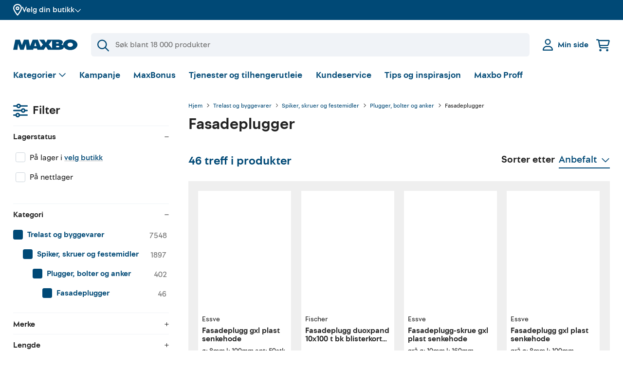

--- FILE ---
content_type: application/javascript
request_url: https://www.maxbo.no/component---src-templates-category-content-page-tsx-125eff2772977f58f266.js
body_size: 673
content:
(self.webpackChunkmaxbo_app=self.webpackChunkmaxbo_app||[]).push([[1860,791],{34518:function(e,t,a){"use strict";a.r(t);var l=a(6366),r=a(74504),o=a(40902),n=a(67294),i=a(44086);t.default=e=>{var t,a,c;const{canonicalUrl:g}=(0,o.tI)(),{pageContext:u,location:d,path:p}=e,{value:s=""}=(null==u||null===(t=u.data)||void 0===t?void 0:t.googleRetailFacetFilters)||{};return e.pageContext.data.showBreadcrumb=!0,e.pageContext.appData={canonicalUrl:g,googleRetailPage:{location:d,facetFilter:null==u||null===(a=u.data)||void 0===a?void 0:a.googleRetailFacetFilters,search:{pageCategories:[s]},viewContext:{pageType:null==u?void 0:u.type,loadedPage:p,categoryTree:null==u?void 0:u.categoryTree,showCategoryNavigation:!0,filterContext:{hiddenFacets:[l.xX],defaultOpenedAccordionKey:r.fn},searchContext:{category:null==u||null===(c=u.data)||void 0===c?void 0:c.categoryHierarchy}}}},n.createElement(i.default,e)}},44086:function(e,t,a){"use strict";a.r(t);var l=a(71381),r=a(6366),o=a(40902),n=a(62214),i=a(71120),c=a(83858),g=a(43807),u=a(67294);t.default=e=>{var t,a;const{path:d,pageContext:p,location:s}=e,{data:{productCount:m,priceInformation:v,lipscore:h,categoryProductStructuredDataEnabled:b},appData:{canonicalUrl:y,googleRetailPage:f}={}}=p,{getSetting:C}=(0,o.yu)(),x=C(r.RE),{description:E,headerImage:P,headerStyle:w,metaImage:D,pageContent:F,parent:I,preamble:R,seoTitle:S,title:k,type:T,breadcrumbs:U,modificationDate:A}=n.pimcore.pageParser.getPimcorePageAttributes(p,x),q={title:k,preamble:R,parent:I,breadcrumbs:U,headerImage:[r.yi,r.nb].includes(T)&&null!=P&&null!==(t=P.original)&&void 0!==t&&t.path?(0,n.getImageSrcSets)(P,x):void 0,half:[r.yi,r.nb].includes(T),size:w},N=n.pimcore.pageParser.getFaqItems(p),_=null!==(a=""!==S?S:k)&&void 0!==a?a:"",j=b?n.structuredData.getPageProductData(_,"https://www.maxbo.no"+d,null==v?void 0:v.high,null==v?void 0:v.low,m,null==h?void 0:h.rating,null==h?void 0:h.ratingCount):"",z=T===r.we?n.structuredData.getArticleData(A,k,null==D?void 0:D.src):"",B=""+j+(N.length>0?n.structuredData.getFaqData(N):"")+z,G=f?l.GoogleRetailPageWrapper:u.Fragment;return u.createElement(u.Fragment,null,u.createElement(l.Seo,{title:S,description:E,location:s,metaImage:D,canonicalUrl:y},B&&u.createElement("script",{type:"application/ld+json"},B)),u.createElement(G,f,u.createElement(i.m,q),u.createElement(c.$,null,u.createElement(g.R,{html:F}),u.createElement(n.lN,e))))}}}]);

--- FILE ---
content_type: application/javascript
request_url: https://www.maxbo.no/webpack-runtime-1895000452f469a2299d.js
body_size: -555
content:
!function(){"use strict";var e,t,r,n,c,a,o,f={},s={};function d(e){var t=s[e];if(void 0!==t)return t.exports;var r=s[e]={id:e,loaded:!1,exports:{}};return f[e].call(r.exports,r,r.exports,d),r.loaded=!0,r.exports}d.m=f,e=[],d.O=function(t,r,n,c){if(!r){var a=1/0;for(s=0;s<e.length;s++){r=e[s][0],n=e[s][1],c=e[s][2];for(var o=!0,f=0;f<r.length;f++)(!1&c||a>=c)&&Object.keys(d.O).every((function(e){return d.O[e](r[f])}))?r.splice(f--,1):(o=!1,c<a&&(a=c));o&&(e.splice(s--,1),t=n())}return t}c=c||0;for(var s=e.length;s>0&&e[s-1][2]>c;s--)e[s]=e[s-1];e[s]=[r,n,c]},d.n=function(e){var t=e&&e.__esModule?function(){return e.default}:function(){return e};return d.d(t,{a:t}),t},r=Object.getPrototypeOf?function(e){return Object.getPrototypeOf(e)}:function(e){return e.__proto__},d.t=function(e,n){if(1&n&&(e=this(e)),8&n)return e;if("object"==typeof e&&e){if(4&n&&e.__esModule)return e;if(16&n&&"function"==typeof e.then)return e}var c=Object.create(null);d.r(c);var a={};t=t||[null,r({}),r([]),r(r)];for(var o=2&n&&e;"object"==typeof o&&!~t.indexOf(o);o=r(o))Object.getOwnPropertyNames(o).forEach((function(t){a[t]=function(){return e[t]}}));return a.default=function(){return e},d.d(c,a),c},d.d=function(e,t){for(var r in t)d.o(t,r)&&!d.o(e,r)&&Object.defineProperty(e,r,{enumerable:!0,get:t[r]})},d.f={},d.e=function(e){return Promise.all(Object.keys(d.f).reduce((function(t,r){return d.f[r](e,t),t}),[]))},d.u=function(e){return({228:"component---src-pages-checkout-tsx",261:"reactPlayerKaltura",532:"styles",791:"component---src-templates-page-template-tsx",1860:"component---src-templates-category-content-page-tsx",2121:"reactPlayerFacebook",2546:"reactPlayerStreamable",2666:"component---src-pages-takk-js",2848:"component---src-pages-profil-js",3034:"component---src-pages-logginn-js",3451:"component---src-pages-vipps-login-error-js",3743:"reactPlayerVimeo",3801:"component---src-pages-erp-sales-customer-edit-js",4298:"component---src-templates-product-page-js",4306:"component---cache-caches-gatsby-plugin-offline-app-shell-js",4379:"component---src-pages-adyen-process-result-js",4390:"component---src-templates-single-store-page-js",4406:"component---src-pages-registrere-js",4439:"reactPlayerYouTube",4667:"reactPlayerMixcloud",5034:"component---src-pages-logginn-club-js",5163:"component---src-templates-stores-page-js",5580:"component---src-pages-vipps-login-confirmation-js",5948:"component---src-templates-start-page-js",6011:"reactPlayerFilePlayer",6125:"reactPlayerSoundCloud",6216:"reactPlayerTwitch",7244:"component---src-pages-nytt-passord-js",7519:"component---src-pages-cms-preview-js",7596:"reactPlayerDailyMotion",7664:"reactPlayerPreview",7751:"component---src-pages-erp-sales-customer-register-js",8055:"reactPlayerWistia",8056:"component---src-templates-brand-page-tsx",8342:"component---src-pages-redirect-js",8883:"component---src-pages-404-js",8888:"reactPlayerVidyard",9673:"component---src-pages-glemt-passord-js",9987:"component---src-pages-sok-tsx"}[e]||e)+"-"+{72:"c15b498b6b9d1e7043e3",228:"365de4e6e2700b537bda",261:"1b1e4fb9b706938ec4f5",532:"00f0313e903b5cfb3a43",783:"61eeb978d046c08f35e7",787:"1b3fc7bcca7d6b27d74e",791:"f82b725be51818defd4f",950:"21eed3b0028031a188cf",1011:"0433695c7e912ea06a56",1384:"241602c10b7f9df9d5e8",1427:"887f841dcc85cec42f03",1781:"3cfde09c352759454034",1860:"125eff2772977f58f266",2121:"c45a9bf7f0216bc3158c",2257:"69c2575305f4e927549d",2509:"dc4e23c28bc55da41466",2537:"a26aa343912d308cb6bb",2546:"f2d9e18960a90d8422e1",2598:"8cf51d39b1c18c6c27b0",2666:"2717907cabdc9dbb183c",2848:"b32e161a412c2f6ec336",3033:"2ea135789b1b00a15397",3034:"2039875b63e8aadfa991",3255:"abf683ff497bb50ee58a",3451:"f40ed2595e11fd269805",3516:"39c640f8560e5becf99e",3743:"d0ea5178370a6f71ae27",3746:"3660de6e36e89f9f91a8",3801:"d56df9bf52c223299f75",4298:"697234891f1005cedd07",4306:"6f8d2f7595a443b6d25b",4379:"f3d0f222ceb18906f7a0",4390:"7ac539264750e5d0591a",4406:"98ffdfbfc6bb8c4db08f",4439:"f2c9896cf6c53a6d11ae",4645:"2a3ee64b1bd39aaa3241",4667:"e74786a60e814245d1c0",5034:"595057df764e0c665769",5163:"09e9903b46b83e63f835",5166:"5f07829d999efdde2683",5580:"94bc61209254c054b486",5948:"d6a4664111249551302a",6011:"b7b82addbfccdad2681f",6125:"8ea13f1db2432d8fbe3e",6216:"f0269fdef3fb7e063148",6338:"5c8d3c01c4355f6305ed",6557:"b0b431fca533e6716dcf",6994:"d0a2396bf8f4ba922600",7142:"d8878e5f4ab17844c9b3",7244:"4b98f6f4b7a4e7b1c3d0",7519:"4a81b6e8cb5bafd676a0",7596:"b4d07791a5242a9e4dcb",7664:"d7b371755483a82e235e",7751:"1d1f478529256d0e252a",8055:"eb53a55d8fecbd643891",8056:"f8ca341bcdd169d53510",8342:"5d3b02f4d5352a52dfb8",8883:"ad921039e514fc4bc11e",8888:"0f3b686d4794ab413db4",9251:"1ad5975f6c87c397b52e",9630:"3dd1e587f27268c7340e",9673:"e10f1e2e1bb2980e1afd",9794:"20f7d528ee511296503a",9969:"7bdf639a638be32140b1",9987:"9fe44dbb951fddceede6"}[e]+".js"},d.miniCssF=function(e){return"styles.ad7882921eaca65a432d.css"},d.g=function(){if("object"==typeof globalThis)return globalThis;try{return this||new Function("return this")()}catch(e){if("object"==typeof window)return window}}(),d.hmd=function(e){return(e=Object.create(e)).children||(e.children=[]),Object.defineProperty(e,"exports",{enumerable:!0,set:function(){throw new Error("ES Modules may not assign module.exports or exports.*, Use ESM export syntax, instead: "+e.id)}}),e},d.o=function(e,t){return Object.prototype.hasOwnProperty.call(e,t)},n={},c="maxbo-app:",d.l=function(e,t,r,a){if(n[e])n[e].push(t);else{var o,f;if(void 0!==r)for(var s=document.getElementsByTagName("script"),i=0;i<s.length;i++){var u=s[i];if(u.getAttribute("src")==e||u.getAttribute("data-webpack")==c+r){o=u;break}}o||(f=!0,(o=document.createElement("script")).charset="utf-8",o.timeout=120,d.nc&&o.setAttribute("nonce",d.nc),o.setAttribute("data-webpack",c+r),o.src=e),n[e]=[t];var l=function(t,r){o.onerror=o.onload=null,clearTimeout(b);var c=n[e];if(delete n[e],o.parentNode&&o.parentNode.removeChild(o),c&&c.forEach((function(e){return e(r)})),t)return t(r)},b=setTimeout(l.bind(null,void 0,{type:"timeout",target:o}),12e4);o.onerror=l.bind(null,o.onerror),o.onload=l.bind(null,o.onload),f&&document.head.appendChild(o)}},d.r=function(e){"undefined"!=typeof Symbol&&Symbol.toStringTag&&Object.defineProperty(e,Symbol.toStringTag,{value:"Module"}),Object.defineProperty(e,"__esModule",{value:!0})},d.nmd=function(e){return e.paths=[],e.children||(e.children=[]),e},d.p="/",a=function(e){return new Promise((function(t,r){var n=d.miniCssF(e),c=d.p+n;if(function(e,t){for(var r=document.getElementsByTagName("link"),n=0;n<r.length;n++){var c=(o=r[n]).getAttribute("data-href")||o.getAttribute("href");if("stylesheet"===o.rel&&(c===e||c===t))return o}var a=document.getElementsByTagName("style");for(n=0;n<a.length;n++){var o;if((c=(o=a[n]).getAttribute("data-href"))===e||c===t)return o}}(n,c))return t();!function(e,t,r,n){var c=document.createElement("link");c.rel="stylesheet",c.type="text/css",c.onerror=c.onload=function(a){if(c.onerror=c.onload=null,"load"===a.type)r();else{var o=a&&("load"===a.type?"missing":a.type),f=a&&a.target&&a.target.href||t,s=new Error("Loading CSS chunk "+e+" failed.\n("+f+")");s.code="CSS_CHUNK_LOAD_FAILED",s.type=o,s.request=f,c.parentNode.removeChild(c),n(s)}},c.href=t,document.head.appendChild(c)}(e,c,t,r)}))},o={6658:0},d.f.miniCss=function(e,t){o[e]?t.push(o[e]):0!==o[e]&&{532:1}[e]&&t.push(o[e]=a(e).then((function(){o[e]=0}),(function(t){throw delete o[e],t})))},function(){var e={6658:0,532:0};d.f.j=function(t,r){var n=d.o(e,t)?e[t]:void 0;if(0!==n)if(n)r.push(n[2]);else if(/^(532|6658)$/.test(t))e[t]=0;else{var c=new Promise((function(r,c){n=e[t]=[r,c]}));r.push(n[2]=c);var a=d.p+d.u(t),o=new Error;d.l(a,(function(r){if(d.o(e,t)&&(0!==(n=e[t])&&(e[t]=void 0),n)){var c=r&&("load"===r.type?"missing":r.type),a=r&&r.target&&r.target.src;o.message="Loading chunk "+t+" failed.\n("+c+": "+a+")",o.name="ChunkLoadError",o.type=c,o.request=a,n[1](o)}}),"chunk-"+t,t)}},d.O.j=function(t){return 0===e[t]};var t=function(t,r){var n,c,a=r[0],o=r[1],f=r[2],s=0;for(n in o)d.o(o,n)&&(d.m[n]=o[n]);if(f)var i=f(d);for(t&&t(r);s<a.length;s++)c=a[s],d.o(e,c)&&e[c]&&e[c][0](),e[a[s]]=0;return d.O(i)},r=self.webpackChunkmaxbo_app=self.webpackChunkmaxbo_app||[];r.forEach(t.bind(null,0)),r.push=t.bind(null,r.push.bind(r))}()}();

--- FILE ---
content_type: application/javascript
request_url: https://www.maxbo.no/webpack-runtime-1895000452f469a2299d.js
body_size: 3226
content:
!function(){"use strict";var e,t,r,n,c,a,o,f={},s={};function d(e){var t=s[e];if(void 0!==t)return t.exports;var r=s[e]={id:e,loaded:!1,exports:{}};return f[e].call(r.exports,r,r.exports,d),r.loaded=!0,r.exports}d.m=f,e=[],d.O=function(t,r,n,c){if(!r){var a=1/0;for(s=0;s<e.length;s++){r=e[s][0],n=e[s][1],c=e[s][2];for(var o=!0,f=0;f<r.length;f++)(!1&c||a>=c)&&Object.keys(d.O).every((function(e){return d.O[e](r[f])}))?r.splice(f--,1):(o=!1,c<a&&(a=c));o&&(e.splice(s--,1),t=n())}return t}c=c||0;for(var s=e.length;s>0&&e[s-1][2]>c;s--)e[s]=e[s-1];e[s]=[r,n,c]},d.n=function(e){var t=e&&e.__esModule?function(){return e.default}:function(){return e};return d.d(t,{a:t}),t},r=Object.getPrototypeOf?function(e){return Object.getPrototypeOf(e)}:function(e){return e.__proto__},d.t=function(e,n){if(1&n&&(e=this(e)),8&n)return e;if("object"==typeof e&&e){if(4&n&&e.__esModule)return e;if(16&n&&"function"==typeof e.then)return e}var c=Object.create(null);d.r(c);var a={};t=t||[null,r({}),r([]),r(r)];for(var o=2&n&&e;"object"==typeof o&&!~t.indexOf(o);o=r(o))Object.getOwnPropertyNames(o).forEach((function(t){a[t]=function(){return e[t]}}));return a.default=function(){return e},d.d(c,a),c},d.d=function(e,t){for(var r in t)d.o(t,r)&&!d.o(e,r)&&Object.defineProperty(e,r,{enumerable:!0,get:t[r]})},d.f={},d.e=function(e){return Promise.all(Object.keys(d.f).reduce((function(t,r){return d.f[r](e,t),t}),[]))},d.u=function(e){return({228:"component---src-pages-checkout-tsx",261:"reactPlayerKaltura",532:"styles",791:"component---src-templates-page-template-tsx",1860:"component---src-templates-category-content-page-tsx",2121:"reactPlayerFacebook",2546:"reactPlayerStreamable",2666:"component---src-pages-takk-js",2848:"component---src-pages-profil-js",3034:"component---src-pages-logginn-js",3451:"component---src-pages-vipps-login-error-js",3743:"reactPlayerVimeo",3801:"component---src-pages-erp-sales-customer-edit-js",4298:"component---src-templates-product-page-js",4306:"component---cache-caches-gatsby-plugin-offline-app-shell-js",4379:"component---src-pages-adyen-process-result-js",4390:"component---src-templates-single-store-page-js",4406:"component---src-pages-registrere-js",4439:"reactPlayerYouTube",4667:"reactPlayerMixcloud",5034:"component---src-pages-logginn-club-js",5163:"component---src-templates-stores-page-js",5580:"component---src-pages-vipps-login-confirmation-js",5948:"component---src-templates-start-page-js",6011:"reactPlayerFilePlayer",6125:"reactPlayerSoundCloud",6216:"reactPlayerTwitch",7244:"component---src-pages-nytt-passord-js",7519:"component---src-pages-cms-preview-js",7596:"reactPlayerDailyMotion",7664:"reactPlayerPreview",7751:"component---src-pages-erp-sales-customer-register-js",8055:"reactPlayerWistia",8056:"component---src-templates-brand-page-tsx",8342:"component---src-pages-redirect-js",8883:"component---src-pages-404-js",8888:"reactPlayerVidyard",9673:"component---src-pages-glemt-passord-js",9987:"component---src-pages-sok-tsx"}[e]||e)+"-"+{72:"c15b498b6b9d1e7043e3",228:"365de4e6e2700b537bda",261:"1b1e4fb9b706938ec4f5",532:"00f0313e903b5cfb3a43",783:"61eeb978d046c08f35e7",787:"1b3fc7bcca7d6b27d74e",791:"f82b725be51818defd4f",950:"21eed3b0028031a188cf",1011:"0433695c7e912ea06a56",1384:"241602c10b7f9df9d5e8",1427:"887f841dcc85cec42f03",1781:"3cfde09c352759454034",1860:"125eff2772977f58f266",2121:"c45a9bf7f0216bc3158c",2257:"69c2575305f4e927549d",2509:"dc4e23c28bc55da41466",2537:"a26aa343912d308cb6bb",2546:"f2d9e18960a90d8422e1",2598:"8cf51d39b1c18c6c27b0",2666:"2717907cabdc9dbb183c",2848:"b32e161a412c2f6ec336",3033:"2ea135789b1b00a15397",3034:"2039875b63e8aadfa991",3255:"abf683ff497bb50ee58a",3451:"f40ed2595e11fd269805",3516:"39c640f8560e5becf99e",3743:"d0ea5178370a6f71ae27",3746:"3660de6e36e89f9f91a8",3801:"d56df9bf52c223299f75",4298:"697234891f1005cedd07",4306:"6f8d2f7595a443b6d25b",4379:"f3d0f222ceb18906f7a0",4390:"7ac539264750e5d0591a",4406:"98ffdfbfc6bb8c4db08f",4439:"f2c9896cf6c53a6d11ae",4645:"2a3ee64b1bd39aaa3241",4667:"e74786a60e814245d1c0",5034:"595057df764e0c665769",5163:"09e9903b46b83e63f835",5166:"5f07829d999efdde2683",5580:"94bc61209254c054b486",5948:"d6a4664111249551302a",6011:"b7b82addbfccdad2681f",6125:"8ea13f1db2432d8fbe3e",6216:"f0269fdef3fb7e063148",6338:"5c8d3c01c4355f6305ed",6557:"b0b431fca533e6716dcf",6994:"d0a2396bf8f4ba922600",7142:"d8878e5f4ab17844c9b3",7244:"4b98f6f4b7a4e7b1c3d0",7519:"4a81b6e8cb5bafd676a0",7596:"b4d07791a5242a9e4dcb",7664:"d7b371755483a82e235e",7751:"1d1f478529256d0e252a",8055:"eb53a55d8fecbd643891",8056:"f8ca341bcdd169d53510",8342:"5d3b02f4d5352a52dfb8",8883:"ad921039e514fc4bc11e",8888:"0f3b686d4794ab413db4",9251:"1ad5975f6c87c397b52e",9630:"3dd1e587f27268c7340e",9673:"e10f1e2e1bb2980e1afd",9794:"20f7d528ee511296503a",9969:"7bdf639a638be32140b1",9987:"9fe44dbb951fddceede6"}[e]+".js"},d.miniCssF=function(e){return"styles.ad7882921eaca65a432d.css"},d.g=function(){if("object"==typeof globalThis)return globalThis;try{return this||new Function("return this")()}catch(e){if("object"==typeof window)return window}}(),d.hmd=function(e){return(e=Object.create(e)).children||(e.children=[]),Object.defineProperty(e,"exports",{enumerable:!0,set:function(){throw new Error("ES Modules may not assign module.exports or exports.*, Use ESM export syntax, instead: "+e.id)}}),e},d.o=function(e,t){return Object.prototype.hasOwnProperty.call(e,t)},n={},c="maxbo-app:",d.l=function(e,t,r,a){if(n[e])n[e].push(t);else{var o,f;if(void 0!==r)for(var s=document.getElementsByTagName("script"),i=0;i<s.length;i++){var u=s[i];if(u.getAttribute("src")==e||u.getAttribute("data-webpack")==c+r){o=u;break}}o||(f=!0,(o=document.createElement("script")).charset="utf-8",o.timeout=120,d.nc&&o.setAttribute("nonce",d.nc),o.setAttribute("data-webpack",c+r),o.src=e),n[e]=[t];var l=function(t,r){o.onerror=o.onload=null,clearTimeout(b);var c=n[e];if(delete n[e],o.parentNode&&o.parentNode.removeChild(o),c&&c.forEach((function(e){return e(r)})),t)return t(r)},b=setTimeout(l.bind(null,void 0,{type:"timeout",target:o}),12e4);o.onerror=l.bind(null,o.onerror),o.onload=l.bind(null,o.onload),f&&document.head.appendChild(o)}},d.r=function(e){"undefined"!=typeof Symbol&&Symbol.toStringTag&&Object.defineProperty(e,Symbol.toStringTag,{value:"Module"}),Object.defineProperty(e,"__esModule",{value:!0})},d.nmd=function(e){return e.paths=[],e.children||(e.children=[]),e},d.p="/",a=function(e){return new Promise((function(t,r){var n=d.miniCssF(e),c=d.p+n;if(function(e,t){for(var r=document.getElementsByTagName("link"),n=0;n<r.length;n++){var c=(o=r[n]).getAttribute("data-href")||o.getAttribute("href");if("stylesheet"===o.rel&&(c===e||c===t))return o}var a=document.getElementsByTagName("style");for(n=0;n<a.length;n++){var o;if((c=(o=a[n]).getAttribute("data-href"))===e||c===t)return o}}(n,c))return t();!function(e,t,r,n){var c=document.createElement("link");c.rel="stylesheet",c.type="text/css",c.onerror=c.onload=function(a){if(c.onerror=c.onload=null,"load"===a.type)r();else{var o=a&&("load"===a.type?"missing":a.type),f=a&&a.target&&a.target.href||t,s=new Error("Loading CSS chunk "+e+" failed.\n("+f+")");s.code="CSS_CHUNK_LOAD_FAILED",s.type=o,s.request=f,c.parentNode.removeChild(c),n(s)}},c.href=t,document.head.appendChild(c)}(e,c,t,r)}))},o={6658:0},d.f.miniCss=function(e,t){o[e]?t.push(o[e]):0!==o[e]&&{532:1}[e]&&t.push(o[e]=a(e).then((function(){o[e]=0}),(function(t){throw delete o[e],t})))},function(){var e={6658:0,532:0};d.f.j=function(t,r){var n=d.o(e,t)?e[t]:void 0;if(0!==n)if(n)r.push(n[2]);else if(/^(532|6658)$/.test(t))e[t]=0;else{var c=new Promise((function(r,c){n=e[t]=[r,c]}));r.push(n[2]=c);var a=d.p+d.u(t),o=new Error;d.l(a,(function(r){if(d.o(e,t)&&(0!==(n=e[t])&&(e[t]=void 0),n)){var c=r&&("load"===r.type?"missing":r.type),a=r&&r.target&&r.target.src;o.message="Loading chunk "+t+" failed.\n("+c+": "+a+")",o.name="ChunkLoadError",o.type=c,o.request=a,n[1](o)}}),"chunk-"+t,t)}},d.O.j=function(t){return 0===e[t]};var t=function(t,r){var n,c,a=r[0],o=r[1],f=r[2],s=0;for(n in o)d.o(o,n)&&(d.m[n]=o[n]);if(f)var i=f(d);for(t&&t(r);s<a.length;s++)c=a[s],d.o(e,c)&&e[c]&&e[c][0](),e[a[s]]=0;return d.O(i)},r=self.webpackChunkmaxbo_app=self.webpackChunkmaxbo_app||[];r.forEach(t.bind(null,0)),r.push=t.bind(null,r.push.bind(r))}()}();

--- FILE ---
content_type: application/javascript
request_url: https://www.maxbo.no/component---src-templates-page-template-tsx-f82b725be51818defd4f.js
body_size: -554
content:
(self.webpackChunkmaxbo_app=self.webpackChunkmaxbo_app||[]).push([[791],{44086:function(e,t,a){"use strict";a.r(t);var r=a(71381),l=a(6366),n=a(40902),i=a(62214),o=a(71120),c=a(83858),u=a(43807),p=a(67294);t.default=e=>{var t,a;const{path:g,pageContext:m,location:d}=e,{data:{productCount:s,priceInformation:b,lipscore:h,categoryProductStructuredDataEnabled:v},appData:{canonicalUrl:E,googleRetailPage:D}={}}=m,{getSetting:P}=(0,n.yu)(),f=P(l.RE),{description:w,headerImage:y,headerStyle:I,metaImage:C,pageContent:S,parent:k,preamble:x,seoTitle:F,title:R,type:q,breadcrumbs:A,modificationDate:U}=i.pimcore.pageParser.getPimcorePageAttributes(m,f),_={title:R,preamble:x,parent:k,breadcrumbs:A,headerImage:[l.yi,l.nb].includes(q)&&null!=y&&null!==(t=y.original)&&void 0!==t&&t.path?(0,i.getImageSrcSets)(y,f):void 0,half:[l.yi,l.nb].includes(q),size:I},j=i.pimcore.pageParser.getFaqItems(m),z=null!==(a=""!==F?F:R)&&void 0!==a?a:"",G=v?i.structuredData.getPageProductData(z,"https://www.maxbo.no"+g,null==b?void 0:b.high,null==b?void 0:b.low,s,null==h?void 0:h.rating,null==h?void 0:h.ratingCount):"",N=q===l.we?i.structuredData.getArticleData(U,R,null==C?void 0:C.src):"",T=""+G+(j.length>0?i.structuredData.getFaqData(j):"")+N,W=D?r.GoogleRetailPageWrapper:p.Fragment;return p.createElement(p.Fragment,null,p.createElement(r.Seo,{title:F,description:w,location:d,metaImage:C,canonicalUrl:E},T&&p.createElement("script",{type:"application/ld+json"},T)),p.createElement(W,D,p.createElement(o.m,_),p.createElement(c.$,null,p.createElement(u.R,{html:S}),p.createElement(i.lN,e))))}}}]);

--- FILE ---
content_type: application/javascript
request_url: https://www.maxbo.no/component---src-templates-category-content-page-tsx-125eff2772977f58f266.js
body_size: -555
content:
(self.webpackChunkmaxbo_app=self.webpackChunkmaxbo_app||[]).push([[1860,791],{34518:function(e,t,a){"use strict";a.r(t);var l=a(6366),r=a(74504),o=a(40902),n=a(67294),i=a(44086);t.default=e=>{var t,a,c;const{canonicalUrl:g}=(0,o.tI)(),{pageContext:u,location:d,path:p}=e,{value:s=""}=(null==u||null===(t=u.data)||void 0===t?void 0:t.googleRetailFacetFilters)||{};return e.pageContext.data.showBreadcrumb=!0,e.pageContext.appData={canonicalUrl:g,googleRetailPage:{location:d,facetFilter:null==u||null===(a=u.data)||void 0===a?void 0:a.googleRetailFacetFilters,search:{pageCategories:[s]},viewContext:{pageType:null==u?void 0:u.type,loadedPage:p,categoryTree:null==u?void 0:u.categoryTree,showCategoryNavigation:!0,filterContext:{hiddenFacets:[l.xX],defaultOpenedAccordionKey:r.fn},searchContext:{category:null==u||null===(c=u.data)||void 0===c?void 0:c.categoryHierarchy}}}},n.createElement(i.default,e)}},44086:function(e,t,a){"use strict";a.r(t);var l=a(71381),r=a(6366),o=a(40902),n=a(62214),i=a(71120),c=a(83858),g=a(43807),u=a(67294);t.default=e=>{var t,a;const{path:d,pageContext:p,location:s}=e,{data:{productCount:m,priceInformation:v,lipscore:h,categoryProductStructuredDataEnabled:b},appData:{canonicalUrl:y,googleRetailPage:f}={}}=p,{getSetting:C}=(0,o.yu)(),x=C(r.RE),{description:E,headerImage:P,headerStyle:w,metaImage:D,pageContent:F,parent:I,preamble:R,seoTitle:S,title:k,type:T,breadcrumbs:U,modificationDate:A}=n.pimcore.pageParser.getPimcorePageAttributes(p,x),q={title:k,preamble:R,parent:I,breadcrumbs:U,headerImage:[r.yi,r.nb].includes(T)&&null!=P&&null!==(t=P.original)&&void 0!==t&&t.path?(0,n.getImageSrcSets)(P,x):void 0,half:[r.yi,r.nb].includes(T),size:w},N=n.pimcore.pageParser.getFaqItems(p),_=null!==(a=""!==S?S:k)&&void 0!==a?a:"",j=b?n.structuredData.getPageProductData(_,"https://www.maxbo.no"+d,null==v?void 0:v.high,null==v?void 0:v.low,m,null==h?void 0:h.rating,null==h?void 0:h.ratingCount):"",z=T===r.we?n.structuredData.getArticleData(A,k,null==D?void 0:D.src):"",B=""+j+(N.length>0?n.structuredData.getFaqData(N):"")+z,G=f?l.GoogleRetailPageWrapper:u.Fragment;return u.createElement(u.Fragment,null,u.createElement(l.Seo,{title:S,description:E,location:s,metaImage:D,canonicalUrl:y},B&&u.createElement("script",{type:"application/ld+json"},B)),u.createElement(G,f,u.createElement(i.m,q),u.createElement(c.$,null,u.createElement(g.R,{html:F}),u.createElement(n.lN,e))))}}}]);